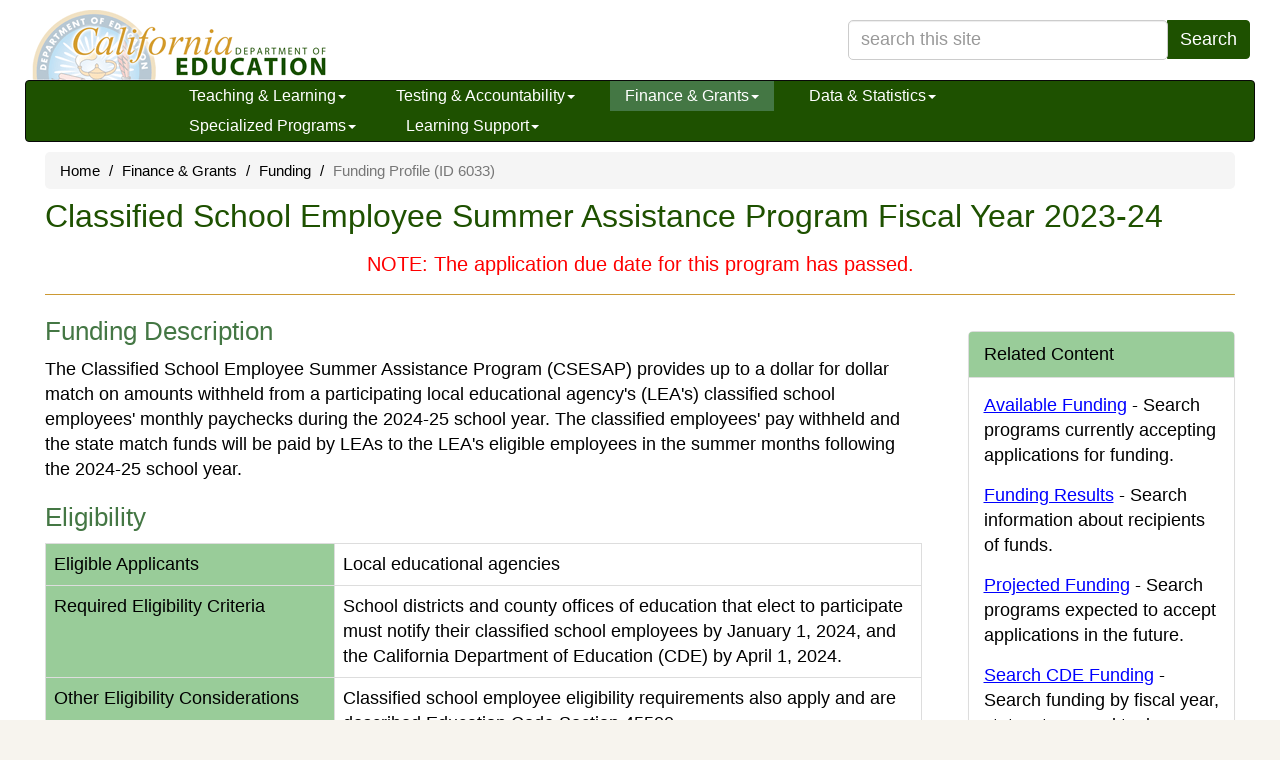

--- FILE ---
content_type: text/html
request_url: https://www.cde.ca.gov/FG/fo/profile.asp?id=6033&recID=6033
body_size: 50528
content:

<!DOCTYPE html>
<html lang="en">
  <head>
    <meta charset="windows-1252">
    <meta http-equiv="X-UA-Compatible" content="IE=edge">
    <meta name="viewport" content="width=device-width, initial-scale=1.0">
    <meta name="keywords" content="Classified School Employee Summer Assistance" />
	<meta name="description" content="The Classified School Employee Summer Assistance Program (CSESAP) provides up to a dollar for dollar match on amounts withheld from a participating local educational agency's (LEA's) classified school employees' monthly paychecks during the 2024-25 school year. The classified employees' pay withheld and the state match funds will be paid by LEAs to the LEA's eligible employees in the summer months following the 2024-25 school year." />
    <title>Past Funding Profile (ID 6033): Classified School Employee Summer Assistance Program Fiscal Year 2023-24 (CA Dept of Education)</title>
	<link rel="shortcut icon" href="/favicon.ico"  type="image/x-icon">

    <link href="/bootstrap/css/bootstrap.min.css" rel="stylesheet">

    <!-- Yamm styles-->
    <link href="/bootstrap/css/yamm.css" rel="stylesheet">
	<!-- HTML5 shim and Respond.js IE8 support of HTML5 elements and media queries -->
    <!--if lt IE 9
    script(src='https://oss.maxcdn.com/libs/html5shiv/3.7.0/html5shiv.js')
    script(src='https://oss.maxcdn.com/libs/respond.js/1.3.0/respond.min.js')
    -->

	<link rel="stylesheet" href="/font-awesome-4.2.0/css/font-awesome.min.css">

	<link rel='stylesheet' type='text/css' href='/css/indexRWD.css' >
	<link rel='stylesheet' type='text/css' href='/css/baseRWD.css' >
	<link rel='stylesheet' type='text/css' href='/css/navbarRWD.css' >
	<link rel='stylesheet' type='text/css' href='/css/mediaqueryRWD.css' >
	<link rel='stylesheet' type='text/css' href='/css/fgRWD.css' >  <!-- CSS specific to Topic -->

	<style type="text/css">
		.profile-field-label {
			background-color:#99CC99;
			color:#000000;
			font-weight:normal;
			width:33%;
		}
		th {text-align:left;}
		.extraNote {color:red;font-size:20px;}

		#last-modified {margin-top: 20px;}

		/* all other printurl properties are defined in indexRWD.css */
		@media screen {
		.printurl{
			display:none;
			background-color:#FFFFFF;
		}
		  #logoimage{ /* hide CDE Logo image, except for print - see @media print css and /includes/rwd-header.asp */
			  display:none;
		  }
		}
		/* added the code below to override bootstrap CSS3, so it would not add the URL from the href */
		@media print {
		  a[href]:after {
			/* content: " (" attr(href) ")"; */
			content: none;
		  }
		  .profile-field-label{ /* Funding table header columns */
			  font-weight:bold;
			  font-size:18px;
		  }
		  #logoimage{ /* display CDE Logo for print, only. See @media screen and /includes/rwd-header.asp */
			  display:block;
		  }

		  hr {
			color: #000000;
			border-top-color: #000000;
		  }
		}

		/* larger than compressed */
		@media (min-width: 768px) {

		}

		/* compressed nav menu */
		@media (max-width: 767px) {
			/* Force table to not be like tables anymore */
			table, thead, tbody, th, td, tr {
				display: block;
			}

			.profile-field-label {width:100%;"}

			#last-modified {margin-bottom: 20px;}
		}


	</style>

<!--
	/***********************************************
	* Tab Content script v2.2- ? Dynamic Drive DHTML code library (www.dynamicdrive.com)
	* This notice MUST stay intact for legal use
	* Visit Dynamic Drive at http://www.dynamicdrive.com/ for full source code
	***********************************************/
	-->

    <script type="text/javascript" src="http://www.google.com/jsapi"></script>
	<script src="/general.js"></script>
	<script>
	google.load('search', '1');
	google.setOnLoadCallback(function() {        
	google.search.CustomSearchControl.attachAutoCompletion(
	'001779225245372747843:gpfwm5rhxiw',
		  document.getElementById('searchquery'),
	'cse-search-box');
	google.search.CustomSearchControl.attachAutoCompletion(
	'001779225245372747843:gpfwm5rhxiw',
		  document.getElementById('searchquery-collapse'),
	'cse-search-box');
	});
</script>

  <script>var __uzdbm_1 = "44d43e32-0830-47d4-8290-cdfbf3b1fe82";var __uzdbm_2 = "MjkzZDUzZGEtY3Vkdi00MzZlLWI4MTItM2NhNzdkNDRjZDllJDMuMTQ1LjEwMy45NA==";var __uzdbm_3 = "";var __uzdbm_4 = "false";var __uzdbm_5 = "";var __uzdbm_6 = "";var __uzdbm_7 = "";</script> <script>   (function (w, d, e, u, c, g, a, b) {     w["SSJSConnectorObj"] = w["SSJSConnectorObj"] || {       ss_cid: c,       domain_info: "auto",     };     w[g] = function (i, j) {       w["SSJSConnectorObj"][i] = j;     };     a = d.createElement(e);     a.async = true;     if (       navigator.userAgent.indexOf('MSIE') !== -1 ||       navigator.appVersion.indexOf('Trident/') > -1     ) {       u = u.replace("/advanced/", "/advanced/ie/");     }     a.src = u;     b = d.getElementsByTagName(e)[0];     b.parentNode.insertBefore(a, b);   })(     window, document, "script", "https://cde.ca.gov/18f5227b-e27b-445a-a53f-f845fbe69b40/stormcaster.js", "cudx", "ssConf"   );   ssConf("c1", "https://cde.ca.gov");   ssConf("c3", "c99a4269-161c-4242-a3f0-28d44fa6ce24");   ssConf("au", "cde.ca.gov");   ssConf("cu", "validate.perfdrive.com, ssc"); </script></head>

	<body>

	<a href="#content" class="sr-only sr-only-focusable">Skip to main content</a>

<div class="container" id="outer-container">
	    
<form class="form-inline" name="search" method="post" action="/search.asp" ID="cse-search-box" style="padding-top:0px;">
    <div class="container hidden-xs">
		<div class="row" style="height:70px;">
			<div class="col-lg-6">
				<div id="logobase">
					<a href="/" id="logo" title="A link to the California Department of Education home page.">
						<span class="invisible">California Department of Education</span>
					</a>
				</div>
			</div>
			<div class="col-lg-6" id="top-search-box">
				<div class="input-group pull-right">
					<input type="search" class="form-control" style="width:320px;" id="searchquery" name="searchquery" placeholder="search this site" aria-label="search term" maxlength="100">
					<span class="input-group-btn">
						<button class="btn btn-primary" type="submit">Search</button>
					</span>
				</div>
			</div>
		</div>
	</div>
	
	<div class="navbar yamm navbar-inverse">
		<div class="container">
			<div class="navbar-header">
				<button type="button" data-toggle="collapse" data-target="#navbar-collapse-1" class="navbar-toggle navbar-hamburger-icon" aria-label="Menu">
					<span class="invisible">Navigation Menu</span>
					<span class="icon-bar"></span>
					<span class="icon-bar"></span>
					<span class="icon-bar"></span>
				</button>
				
					<a href="/" class="navbar-brand visible-xs-inline">California Department of Education</a>
					<a href="/" class="navbar-brand visible-xxs-inline">CA Dept of Education</a>
				

				<button type="button" data-toggle="collapse" data-target="#navbar-collapse-search" class="navbar-toggle btn btn-default navbar-search-icon" style="float:right;" aria-label="Search">
					<span class="invisible">Search Site</span>
					<span class="glyphicon glyphicon-search" style="color:#FFFFFF;font-size:16px;"></span>
				</button>				

			</div>
			<div id="navbar-collapse-search" class="navbar-collapse collapse" style="padding-left:2px;">
				<div class="visible-search-form">
					<div class="input-group col-xs-10">
						<input type="search" class="form-control" id="searchquery-collapse" name="searchquery-collapse" placeholder="search site" aria-label="search term" maxlength="100">
						<span class="input-group-btn">
							<button class="btn btn-default" type="submit">Search</button>
						</span>
					</div><!-- /input-group -->
				</div>
			</div>
			<div id="navbar-collapse-1" class="navbar-collapse collapse" style="padding-left:2px;">
				<ul class="nav navbar-nav">
					<!-- Start of Teaching & Learning -->
						
					<li class="dropdown "><a href="#" data-toggle="dropdown" class="dropdown-toggle">Teaching &amp; Learning<b class="caret"></b></a>
						<ul class="dropdown-menu">
							<li>
								<div class="yamm-content">
									<div class="row">
										<ul class="col-sm-4 list-unstyled">
											<li class="nav-topic-home"><a href="/ci/">Teaching &amp; Learning Home</a></li>
											<li class="nav-subtopic"><a href="/ci/be/">Becoming an Educator</a></li>
											<li>
												<ul class="nav-subtopic-items">
													<li><a href="/ci/be/become-a-teacher.asp"> Become a Teacher </a></li>
												</ul>
											</li>
                                            <li class="nav-subtopic" style="margin-top:10px;"><a href="/ci/cl/">California Literacy</a></li>
                                            <li class="nav-subtopic" style="margin-top:10px;"><a href="/ci/ct/">Career Technical Education</a></li>
											<li>
												<ul class="nav-subtopic-items">
													<li><a href="/ci/ct/bm/"> Business &amp; Marketing </a></li>
													<li><a href="/ci/ct/hc/"> Health Careers Education </a></li>
													<li><a href="/ci/ct/ie/"> Industrial & Technology Education </a></li>
													<li><a href="/ci/ct/pk/"> Perkins </a></li>
													<li><a href="/ci/ct/rp/"> ROCP </a></li>
													<li><a href="/ci/ct/sf/"> Standards & Framework </a></li>
													<li><a href="/ci/ct/we/"> Work Experience Education (WEE) </a></li>
												</ul>
											</li>
										</ul>
										<ul class="col-sm-4 list-unstyled">
                                            <li class="nav-subtopic nav-top-col-menu-item"><a href="/ci/cr/">Curriculum and Instruction Resources</a></li>
											<li>
												<ul class="nav-subtopic-items">
													<li><a href="/re/cc/">Common Core State Standards</a></li>
													<li><a href="/ci/cr/cf/">Curriculum Frameworks & Instructional Materials</a></li>
													<li><a href="/ci/cr/dl/">Distance Learning</a></li>
													<li><a href="/ci/cr/dr/">Driver Education</a></li>
													<li><a href="/ci/cr/ri/">Multi-Tiered System of Supports</a></li>
													<li><a href="/ci/cr/rl/">Recommended Literature</a></li>
													<li><a href="/ci/cr/lb/">School Libraries</a></li>
													<li><a href="/ci/cr/sl/">Service-Learning</a></li>
													<li><a href="/re/pn/sm/">Specialized Media</a></li>
												</ul>
											</li>
                                            <li class="nav-subtopic" style="margin-top:10px;"><a href="/ci/gs/">Grade Spans</a></li>
											<li>
												<ul class="nav-subtopic-items">
													<li><a href="/sp/cd/">Early Education</a></li>
													<li><a href="/ci/gs/p3/">P-3 Alignment</a></li>
													<li><a href="/ci/gs/em/">Elementary</a></li>
													<li><a href="/ci/gs/mg/">Middle Grades</a></li>
													<li><a href="/ci/gs/hs/">High School</a></li>
													<li><a href="/ci/gs/ps/">Postsecondary</a></li>
													<li><a href="/sp/ae/">Adult Education</a></li>
												</ul>
											</li>
										</ul>
                                        <ul class="col-sm-4 list-unstyled">
                                            <li class="nav-subtopic nav-top-col-menu-item"><a href="/ci/pl/">Professional Learning</a></li>
											<li class="list-unstyled">
												<ul class="nav-subtopic-items">
													<li><a href="/ci/pl/administrators.asp">Administrators</a></li>
													<li><a href="/ci/pl/index.asp?tabsection=2">Curriculum Areas</a></li>
													<li><a href="/ci/pl/professionalstandards.asp">Professional Standards</a></li>
													<li><a href="/qs/">Quality Schooling Framework</a></li>
												</ul>
											</li>
											<li class="nav-subtopic list-unstyled" style="margin-top:10px;"><a href="/ci/se/">Social and Emotional Learning</a></li>
                                            <li class="nav-subtopic list-unstyled" style="margin-top:10px;"><a href="/ci/cr/cf/cimegasubjectareas.asp">Subject Areas</a></li>
											<li class="list-unstyled">
												<ul class="nav-subtopic-items">
													<li><a href="/ci/pl/computerscience.asp">Computer Science</a></li>
													<li><a href="/ci/rl/">English Language Arts</a></li>
													<li><a href="/ci/he/">Health</a></li>
													<li><a href="/ci/hs/">History-Social Science</a></li>
													<li><a href="/ci/ma/">Mathematics</a></li>
													<li><a href="/ci/pe/">Physical Education</a></li>
													<li><a href="/ci/sc/">Science</a></li>
													<li><a href="/ci/vp/">Visual & Performing Arts</a></li>
													<li><a href="/ci/fl/">World Languages</a></li>
												</ul>
											</li>
										</ul>							
									</div>
								</div>
							</li>
						</ul>
					
					</li>
					<!-- End of Teaching & Learning -->
					<!-- Start of Testing & Accountability -->
                        
					<li class="dropdown "><a href="#" data-toggle="dropdown" class="dropdown-toggle">Testing &amp; Accountability<b class="caret"></b></a>
						<ul class="dropdown-menu">
							<li>
								<div class="yamm-content">
									<div class="row">
										<ul class="col-sm-4 list-unstyled">
											<li class="nav-topic-home"><a href="/ta/">Testing & Accountability Home</a></li>
											<li class="nav-subtopic"><a href="/ta/ac/">Accountability</a></li>
											<li>
												<ul class="nav-subtopic-items">
													<li><a href="/ta/ac/cm/">California School Dashboard and System of Support</a></li>
													<li><a href="/ta/ac/dass.asp">Dashboard Alternative School Status (DASS)</a></li>
													<li><a href="/ta/ac/le/">Local Educational Agency Accountability Report Card</a></li>
													<li><a href="/ta/ac/sa/">School Accountability Report Card (SARC)</a></li>
													<li><a href="/ta/ac/sc/">State Accountability Report Card</a></li>
												</ul>
											</li>
										</ul>
										<ul class="col-sm-4 list-unstyled">
											<li class="nav-subtopic nav-top-col-menu-item"><a href="/ta/cr/">Compliance Monitoring</a></li>								
											<li class="nav-subtopic" style="margin-top:10px;"><a href="/ta/lp/">District & School Interventions</a></li>								
                                            <li class="nav-subtopic" style="margin-top:10px;"><a href="/ta/sr/">Awards and Recognition</a></li>								
											<li>
												<ul class="nav-subtopic-items">
													<li><a href="/ta/sr/aa/">Academic Achievement Awards</a></li>
													<li><a href="/ta/sr/cs/">California Distinguished Schools Program</a></li>
													<li><a href="/ta/sr/ct/">California Teachers of the Year</a></li>
													<li><a href="/ta/sr/cl/">Classified School Employees of the Year</a></li>
													<li><a href="/ta/sr/gr/">California Gold Ribbon Schools</a></li>
												</ul>
											</li>
										</ul>
										<ul class="col-sm-4 list-unstyled">
											<li class="nav-subtopic nav-top-col-menu-item"><a href="/ta/tg/">Testing</a></li>
											<li>
												<ul class="nav-subtopic-items">
													<li><a href="/ta/tg/ai/">Assessment Information</a></li>
													<li><a href="/ta/tg/ca/">CA Assessment of Student Performance and Progress (CAASPP)</a></li>
													<li><a href="/ta/tg/cp.asp">CA Proficiency Program (CPP)</a></li>
													<li><a href="/ta/tg/ep/">English Language Proficiency Assessments for CA (ELPAC)</a></li>
													<li><a href="/ta/tg/da/">Grade Two Diagnostic Assessment</a></li>
													<li><a href="/ta/tg/gd/">High School Equivalency (HSE) Tests</a></li>
													<li><a href="/ta/tg/nr/">National Assessment of Educational Progress (NAEP)</a></li>
													<li><a href="/ta/tg/pf/">Physical Fitness Testing (PFT)</a></li>
													<li><a href="/ta/tg/sa/">Smarter Balanced Assessment System</a></li>
												</ul>
											</li>
										</ul>
									</div>
								</div>
							</li>
						</ul>
						
					</li>
					<!-- End of Testing & Accountability -->
					<!-- Start of Finance & Grants -->
                        
					<li class="dropdown active"><a href="#" data-toggle="dropdown" class="dropdown-toggle">Finance &amp; Grants<b class="caret"></b></a>
						<ul class="dropdown-menu">
							<li>
								<div class="yamm-content">
									<div class="row">
										<ul class="col-sm-4 list-unstyled">
											<li class="nav-topic-home"><a href="/fg/">Finance &amp; Grants Home</a></li>
											<li class="nav-subtopic"><a href="/fg/ac/">Accounting</a></li>
											<li>
												<ul class="nav-subtopic-items">
													<li><a href="/fg/ac/sa/">Definitions, Instructions, &amp; Procedures</a></li>
													<li><a href="/fg/ac/ic/">Indirect Cost Rates (ICR)</a></li>
													<li><a href="/fg/ac/ac/">Standardized Account Code Structure (SACS)</a></li>
												</ul>
											</li>
											<li class="nav-subtopic" style="margin-top:10px;"><a href="/fg/aa/">Allocations & Apportionments</a></li>
											<li>
												<ul class="nav-subtopic-items">
													<li><a href="/fg/aa/ca/">Categorical Programs</a></li>
													<li><a href="/fg/aa/cd/">Early Education</a></li>
													<li><a href="/fg/aa/co/">Consolidated Application</a></li>
													<li><a href="/fg/aa/cm/">Federal Cash Management</a></li>
													<li><a href="/fg/aa/lc/">Local Control Funding Formula</a></li>
													<li><a href="/fg/aa/pa/">Principal Apportionment</a></li>
												</ul>
											</li>
										</ul>
										<ul class="col-sm-4 list-unstyled">
											<li class="nav-subtopic nav-top-col-menu-item"><a href="/fg/fo/">Funding</a></li>
											<li>
												<ul class="nav-subtopic-items">
													<li><a href="/fg/fo/af/">Available Funding</a></li>
													<li><a href="/fg/fo/fr/">Funding Results</a></li>
													<li><a href="/fg/fo/pf/">Projected Funding</a></li>
													<li><a href="/fg/fo/sf/">Search CDE Funding</a></li>
													<li><a href="/fg/fo/fm/">Funding Tools & Materials</a></li>
												</ul>
											</li>
										</ul>
										<ul class="col-sm-4 list-unstyled">
											<li class="nav-subtopic nav-top-col-menu-item"><a href="/fg/fo/fm/fgmegaothertopics.asp">Finance &amp; Grants Other Topics</a></li>
											<li>
												<ul class="nav-subtopic-items">
													<li><a href="/fg/au/">Auditing</a></li>
													<li><a href="/fg/fi/">Fiscal Oversight</a></li>
													<li><a href="/fg/fr/">Reports</a></li>
													<li><a href="/fg/sf/">Software & Forms</a></li>
												</ul>
											</li>
										</ul>
									</div>
								</div>
							</li>
						</ul>
						
					</li>
					<!-- End of Finance & Grants -->
					<!-- Start of Data & Statistics -->
                        
					<li class="dropdown "><a href="#" data-toggle="dropdown" class="dropdown-toggle">Data &amp; Statistics<b class="caret"></b></a>
						<ul class="dropdown-menu">
							<li>
								<div class="yamm-content">
									<div class="row">
										<ul class="col-sm-4 list-unstyled">
											<li class="nav-topic-home"><a href="/ds/">Data &amp; Statistics Home</a></li>
											<li class="nav-subtopic"><a href="/ds/ad/">Accessing Educational Data</a></li>
											<li>
												<ul class="nav-subtopic-items">
													<li><a href="/ds/ad/aedo.asp">About CDE's Education Data</a></li>
													<li><a href="/ds/ad/dataquest.asp">About DataQuest</a></li>
													<li><a href="/ds/ad/accessdatasub.asp">Data Reports by Topic</a></li>
													<li><a href="/ds/ad/downloadabledata.asp">Downloadable Data Files</a></li>
												</ul>
											</li>
											<li class="nav-subtopic" style="margin-top:10px;"><a href="/ds/dc/">Data Collections</a></li>
											<li>
												<ul class="nav-subtopic-items">
													<li><a href="/ds/dc/cb/">California Basic Educational Data System (CBEDS)</a></li>
													<li><a href="/ds/sp/cl/">California Longitudinal Pupil Achievement Data System (CALPADS)</a></li>
													<li><a href="/fg/aa/co/cars.asp">Consolidated Application and Reporting System (CARS)</a></li>
													<li><a href="/ds/dc/c2cdatasystemp20.asp">Cradle-to-Career Data System</a></li>
												</ul>
											</li>
										</ul>
										<ul class="col-sm-4 list-unstyled">

											<li class="nav-subtopic nav-top-col-menu-item"><a href="/ds/fd/">Financial</a></li>
											<li>
												<ul class="nav-subtopic-items">
													<li><a href="/ds/fd/fd/">Annual Financial Data</a></li>
													<li><a href="/ds/fd/cs/">Certificated Salaries & Benefits</a></li>
													<li><a href="/ds/fd/ec/">Current Expense of Education & Per-pupil Spending</a></li>
													<li><a href="/fg/ac/ic/">Indirect Cost Rates (ICR)</a></li>
												</ul>
											</li>
											<li class="nav-subtopic" style="margin-top:10px;"><a href="/ds/ed/">Data Strategy</a></li>											
											<li>
												<ul class="nav-subtopic-items">
													<li><a href="/ds/ed/dataprivacy.asp">Data Privacy</a></li>
												</ul>
											</li>		
											<li class="nav-subtopic" style="margin-top:10px;"><a href="/ds/sh/">Student Health & Support</a></li>
											<li>
												<ul class="nav-subtopic-items">
													<li><a href="/ds/sh/cw/">Free and Reduced Price Meal Eligibility Data</a></li>
													<li><a href="/ds/sh/sn/">Food Programs</a></li>
												</ul>
											</li>
										</ul>
										<ul class="col-sm-4 list-unstyled">
                                        
											<li class="nav-subtopic nav-top-col-menu-item"><a href="/ds/da/">Data Requests</a></li>
                                            <li class="nav-subtopic" style="margin-top:10px;"><a href="/ds/si/">School & District Information</a></li>
											<li>
												<ul class="nav-subtopic-items">
													<li><a href="/schooldirectory/">California School Directory</a></li>
													<li><a href="/ds/si/cs/">Charter School Locator</a></li>
													<li><a href="/ds/si/ds/">County-District-School Administration</a></li>
													<li><a href="/ds/si/ps/">Private School Data</a></li>
													<li><a href="/ds/si/ds/pubschls.asp">Public Schools and District Data Files</a></li>
													<li><a href="/ds/si/rp/">Regional Occupational Centers & Programs</a></li>
												</ul>
											</li>
											<li class="nav-subtopic" style="margin-top:10px;"><a href="/ds/sp/">School Performance</a></li>
											<li>
												<ul class="nav-subtopic-items">
													<li><a href="/ta/ac/cm/">California School Dashboard and System of Support</a></li>
													<li><a href="/ds/sp/ai/">Postsecondary Preparation</a></li>
												</ul>
											</li>
										</ul>
									</div>
								</div>
							</li>
						</ul>
						
					</li>
					<!-- End of Data & Statistics -->
					<!-- Start of Specialized Programs -->
                        
					<li class="dropdown "><a href="#" data-toggle="dropdown" class="dropdown-toggle">Specialized Programs<b class="caret"></b></a>
						<ul class="dropdown-menu">
							<li>
								<div class="yamm-content">
									<div class="row">
										<ul class="col-sm-6 list-unstyled">
											<li class="nav-topic-home"><a href="/sp/">Specialized Programs Home</a></li>
											<li class="nav-subtopic"><a href="/sp/ae/">Adult Education</a></li>
											<li>
												<ul class="nav-subtopic-items">
													<li><a href="/sp/ae/ds/">Directory of Schools</a></li>
													<li><a href="/sp/ae/fg/">Federal Grants Administration</a></li>
												</ul>
											</li>
											<li class="nav-subtopic" style="margin-top:10px;"><a href="/sp/ch/">Charter Schools</a></li>
											<li class="nav-subtopic" style="margin-top:10px;"><a href="/sp/cd/">Early Education</a></li>
											<li>
												<ul class="nav-subtopic-items">
													<li><a href="/sp/cd/ci/">Contractor Information</a></li>
													<li><a href="/sp/cd/lr/">Laws, Regulations, & Requirements</a></li>
													<li><a href="/sp/cd/op/">Program Overview</a></li>
													<li><a href="/sp/cd/re/">Resources</a></li>
												</ul>
											</li>
											<li class="nav-subtopic" style="margin-top:10px;"><a href="/sp/eo/">Educational Options</a></li>
											<li>
												<ul class="nav-subtopic-items">
													<li><a href="/sp/eo/is/">Independent Study</a></li>
													<li><a href="/sp/eo/op/">Open Enrollment</a></li>
												</ul>
											</li>
											<li class="nav-subtopic" style="margin-top:10px;"><a href="/sp/ml/">Multilingual Learners</a></li>
											<li>
												<ul class="nav-subtopic-items">
													<li><a href="/sp/ml/title3.asp">Title III</a></li>
												</ul>
											</li>

										</ul>
										<ul class="col-sm-6 list-unstyled">
											<li class="nav-subtopic nav-top-col-menu-item"><a href="/sp/se/">Special Education</a></li>
											<li>
												<ul class="nav-subtopic-items">
													<li><a href="/sp/se/as/">Administration & Support</a></li>
													<li><a href="/sp/se/ac/">Announcements & Current Issues</a></li>
													<li><a href="/sp/se/ds/">Data Collection & Reporting</a></li>
													<li><a href="/sp/se/fp/">Family Involvement & Partnerships</a></li>
													<li><a href="/sp/se/lr/">Laws, Regulations, & Requirements</a></li>
													<li><a href="/sp/se/qa/">Quality Assurance Process</a></li>
													<li><a href="/sp/se/sr/">Services & Resources</a></li>
												</ul>
											</li>
											<li class="nav-subtopic" style="margin-top:10px;"><a href="/sp/sw/">Title I</a></li>
											<li>
												<ul class="nav-subtopic-items">
													<li><a href="/sp/sw/t1/equity.asp">CA Equity Performance and Improvement Program</a></li>
													<li><a href="/sp/sw/t1/">Improving Academic Achievement</a></li>
													<li><a href="/sp/sw/rt/ ">Schoolwide Programs</a></li>
													<li><a href="/sp/sw/ss/">Statewide System of School Support (S4)</a></li>
												</ul>
											</li>
											<li class="nav-subtopic" style="margin-top:10px;"><a href="/sp/ai/re/spmegaothertopics.asp">Specialized Programs Other Topics</a></li>
											<li>
												<ul class="nav-subtopic-items">
													<li><a href="/sp/ai/">American Indian</a></li>
													<li><a href="/sp/gt/ ">Gifted & Talented Education</a></li>
													<li><a href="/sp/hs/">Homeless Education</a></li>
													<li><a href="/sp/me/">Migrant/International</a></li>
													<li><a href="/sp/ps/">Private Schools and Schooling at Home</a></li>
													<li><a href="/sp/ss/">State Special Schools</a></li>
												</ul>
											</li>
										</ul>
									</div>
								</div>
							</li>
						</ul>
						
					</li>
					<!-- End of Specialized Programs -->
					<!-- Start of Learning Support -->
                        
					<li class="dropdown "><a href="#" data-toggle="dropdown" class="dropdown-toggle">Learning Support<b class="caret"></b></a>
						<ul class="dropdown-menu">
							<li>
								<div class="yamm-content">
									<div class="row">
										<ul class="col-sm-6 list-unstyled">
											<li class="nav-topic-home"><a href="/ls/">Learning Support Home</a></li>
											<li class="nav-subtopic"><a href="/ls/ai/">Attendance Improvement</a></li>
											<li>
												<ul class="nav-subtopic-items">
													<li><a href="/ls/ai/sb/">School Attendance Review Boards</a></li>
													<li><a href="/ls/ai/tr/">Truancy</a></li>
												</ul>
											</li>
											<li class="nav-subtopic" style="margin-top:10px;"><a href="/ls/ex/">Expanded Learning</a></li>
											<li>
												<ul class="nav-subtopic-items">
													<li><a href="/ls/ex/fundingop.asp#centurycommunitylearningcenters21st">21st Century Community Learning Centers</a></li>
													<li><a href="/ls/ex/fundingop.asp#afterschooleducationandsafetyprogram">After School Education & Safety Program</a></li>
													<li><a href="/ls/ex/elopinfo.asp">Expanded Learning Opportunities Program</a></li>
												</ul>
											</li>
											<li class="nav-subtopic" style="margin-top:10px;"><a href="/ls/nu/">Nutrition</a></li>
											<li>
												<ul class="nav-subtopic-items">
													<li><a href="/ls/nu/cn/">Child Nutrition Information & Payment System (CNIPS)</a></li>
													<li><a href="/ls/nu/rs/">Rates, Eligibility Scales, & Funding</a></li>
													<li><a href="/ls/nu/sn/">School Nutrition</a></li>
												</ul>
											</li>
										</ul>
										<ul class="col-sm-6 list-unstyled">
											<li class="nav-subtopic nav-top-col-menu-item"><a href="/ls/pf/">Parents/Family & Community</a></li>
											<li>
												<ul class="nav-subtopic-items">
													<li><a href="/ls/pf/cm/">Clearinghouse for Multilingual Documents</a></li>
												</ul>
											</li>
											<li class="nav-subtopic" style="margin-top:10px;"><a href="/ls/ep/">School Disaster and Emergency Management </a></li>
											<li class="nav-subtopic" style="margin-top:10px;"><a href="/ls/yd/rs/lsmegaothertopics.asp">Learning Support Other Topics</a></li>
											<li>
												<ul class="nav-subtopic-items">
													<li><a href="/ls/cs/">Class Size Reduction</a></li>
													<li><a href="/ls/et/">Education Technology</a></li>
													<li><a href="/ls/ec/">Educational Counseling</a></li>
													<li><a href="/ls/he/">Health</a></li>
													<li><a href="/ls/mh/">Mental Health</a></li>
													<li><a href="/ls/ss/">Safe Schools</a></li>
													<li><a href="/ls/fa/">School Facilities</a></li>
													<li><a href="/ls/tn/">Transportation</a></li>
													<li><a href="/ls/yd/">Youth Development</a></li>
												</ul>
											</li>
										</ul>
									</div>
								</div>
							</li>
						</ul>
						
					</li>
					<!-- End of Learning Support -->
					<!-- Start of Professional Learning --><!--
                        
					<li class="dropdown  visible-lg-block"><a href="#" data-toggle="dropdown" class="dropdown-toggle">Professional Learning<b class="caret"></b></a>
						<ul class="dropdown-menu">
							<li>
								<div class="yamm-content">
									<div class="row">
										<ul class="col-sm-12 list-unstyled">
                                            <li class="nav-subtopic"><a href="/pd/">Professional Learning Home</a></li>
											<li>
												<ul class="nav-subtopic-items">
													<li><a href="/pd/ai/">Administrators</a></li>
													<li><a href="/pd/ca/">Curriculum Areas</a></li>
													<li><a href="/pd/ps/">Professional Standards</a></li>
													<li><a href="/qs/">Quality Schooling Framework</a></li>
													<li><a href="/pd/ti/">Title II, Part A Resources and Guidance</a></li>
												</ul>
											</li>
										</ul>
									</div>
								</div>
							</li>
						</ul>
						
					</li>-->
					<!-- End of Professional Learning -->
				</ul>
			</div>
		</div>
	</div> <!-- nav container -->
</form>	
	
	<script>
	document.getElementById('searchquery').setAttribute('autocomplete','off');
	document.getElementById('searchquery-collapse').setAttribute('autocomplete','off');
	</script>
    <img src="/images/cdeLogoBaseBW-faded.gif" id="logoimage" alt="California Department of Education Logo" />


	<div class="container" id="content">

		<!-- /*pu-moved 3/28/2024*/ -->
		

		<ul class="breadcrumb">
			<li><a href='/index.asp'>Home</a></li>
			<li><a href='/fg/'>Finance &amp; Grants</a></li>
			<li><a href='/fg/fo/'>Funding</a></li>
			<li class='active'>Funding Profile (ID 6033)</li>
		</ul>

	<div class="page-title-desc-block"> <!-- /*pu-added 3/28/2024*/ -->
		<h1 style="margin-bottom:16px;">Classified School Employee Summer Assistance Program Fiscal Year 2023-24</h1>
		<p style="text-align:center;"><span class='extraNote'>NOTE: The application due date for this program has passed.</span></p>
		<hr/>

		<!-- CDSS Panel -->
		
	</div>

		<div class="row">
			<div class="col-md-9 dynamiccontents"> <!-- /*pu-added 3/29/2024; dynamiccontents*/ -->
				<h2 style="margin-top:0px;">Funding Description</h2>
				The Classified School Employee Summer Assistance Program (CSESAP) provides up to a dollar for dollar match on amounts withheld from a participating local educational agency's (LEA's) classified school employees' monthly paychecks during the 2024-25 school year. The classified employees' pay withheld and the state match funds will be paid by LEAs to the LEA's eligible employees in the summer months following the 2024-25 school year.
				<h2>Eligibility</h2>
				<table class="table table-bordered">
					<tr>
						<th class="profile-field-label">Eligible Applicants</th>
						<td>
							Local educational agencies
						</td>
					</tr>
					<tr>
						<th class="profile-field-label">Required Eligibility Criteria</th>
						<td>School districts and county offices of education that elect to participate must notify their classified school employees by January 1, 2024, and the California Department of Education (CDE) by April 1, 2024.</td>
					</tr>
					<tr>
						<th class="profile-field-label">Other Eligibility Considerations</th>
						<td>Classified school employee eligibility requirements also apply and are described Education Code Section 45500.</td>
					</tr>
					<tr>
						<th class="profile-field-label">Eligible Grade Level(s)</th>
						<td>
							Not applicable
						</td>
					</tr>
					<tr>
						<th class="profile-field-label">Eligible Age Level(s)</th>
						<td>
							Not applicable
						 </td>
					</tr>
				</table>

				<h2>Funding</h2>
				<table class="table table-bordered">
					<tr>
						<th class="profile-field-label">Legal Authority</th>
						<td>Education Code Section 45500, and Budget Act Item 6100-220-0001 of SB 101 (Chapter 12, Statutes of 2023).</td>
					</tr>
					<tr>
						<th class="profile-field-label">Source / Type</th>
						<td>
						State / Apportionment
						</td>
					</tr>
					<tr>
						<th class="profile-field-label">State Fiscal Year</th>
						<td>
							2023-24
						</td>
					</tr>
					<tr>
						<th class="profile-field-label">SACS Resource / Revenue Codes</th>
						<td>
							7415 / 8590
						</td>
					</tr>
					<tr>
						<th class="profile-field-label">Total Available</th>
						<td>
							$90,000,000
						</td>
					</tr>
					<tr>
						<th class="profile-field-label">Recipient Amount</th>
						<td>
							Unavailable
						</td>
					</tr>
					<tr>
						<th class="profile-field-label">Match Requirement</th>
						<td>
							No
						</td>
					</tr>
					<tr>
						<th class="profile-field-label">Allocation Formula</th>
						<td>
							Unavailable
						</td>
					</tr>
				</table>

				<h2>Important Dates</h2>
				<table class="table table-bordered">
					<tr>
						<th class="profile-field-label">Date Application Available</th>
						<td>
							June 23, 2025
						</td>
					</tr>
					<tr>
						<th class="profile-field-label">Due Date</th>
						<td>
							July 31, 2025
						</td>
					</tr>
					<tr>
						<th class="profile-field-label">Expected Notification Date</th>
						<td>
							August 1, 2025
						</td>
					</tr>
				</table>

				<h2>Additional Information</h2>
				<table class="table table-bordered">
					<tr>
						<th class="profile-field-label">Application</th>
						<td><a href='http://www.cde.ca.gov/fg/fo/r14/csesap24rfa.asp'>RFA-24: CSESAP</a><span class='printurl'>&nbsp;[http://www.cde.ca.gov/fg/fo/r14/csesap24rfa.asp]</span></td>
					</tr>
					<tr>
						<th class="profile-field-label">Background</th>
						<td><a href='http://www.cde.ca.gov/fg/aa/ca/csesap.asp'>Classified School Employee Summer Assistance</a><span class='printurl'>&nbsp;[http://www.cde.ca.gov/fg/aa/ca/csesap.asp]</span></td>
					</tr>
					<tr>
						<th class="profile-field-label">Fiscal</th>
						<td><a href='http://www.cde.ca.gov/fg/aa/ca/csesap.asp'>Classified School Employee Summer Assistance</a><span class='printurl'>&nbsp;[http://www.cde.ca.gov/fg/aa/ca/csesap.asp]</span></td>
					</tr>
					<tr><th class='profile-field-label'>Funding Results</th><td><a href='http://www.cde.ca.gov/fg/fo/r14/csesap23result.asp'>Res-23: CSESAP</a><span class='printurl'>&nbsp;[http://www.cde.ca.gov/fg/fo/r14/csesap23result.asp]</span></td></tr>

					<tr>
						<th class="profile-field-label">Other</th>
						<td>Participating LEAs must report to the CDE by July 31, 2025, amounts withheld from participating classified school employees` paychecks during the 2024-25 school year. CDE will apportion funds in August 2025.</td>
					</tr>
				</table>

				<h2>Contacts</h2>
				<table class="table table-bordered">
					<tr>
						<th class="profile-field-label">Program</th>
						<td>
							Categorical Allocations and Audit Resolution Office, <a href='mailto:CAAR@cde.ca.gov'>CAAR@cde.ca.gov</a>
						</td>
					</tr>
					<tr>
						<th class="profile-field-label">Fiscal</th>
						<td>
							Categorical Allocations and Audit Resolution Office, <a href='mailto:CAAR@cde.ca.gov'>CAAR@cde.ca.gov</a>
						</td>
					</tr>
					<tr>
						<th class="profile-field-label">Division</th>
						<td>
							School Fiscal Services Division
						</td>
					</tr>
				</table>



				<div id="last-modified">
					<strong>Last Modified:</strong>
					June 21, 2024
				</div>

			</div>

            <div class="col-md-3" id="rightside-column">

				<div class="panel panel-default">
					<div class="panel-heading">
						<div class="panel-title">Related Content</div>
					</div>
					<div class="panel-body">
						<ul class="nobulletlistsidebar">
							<li><a href="/fg/fo/af/">Available Funding</a> - Search programs currently accepting applications for funding.</li>
							<li><a href="/fg/fo/fr/">Funding Results</a> - Search information about recipients of funds.</li>
							<li><a href="/fg/fo/pf/">Projected Funding</a> - Search programs expected to accept applications in the future.</li>
							<li><a href="/fg/fo/sf/">Search CDE Funding</a> - Search funding by fiscal year, status, type, and topic.</li>
							<li><a href="/fg/fo/fm/">Funding Tools &amp; Materials</a> - Find forms, tools and guidance for preparing applications for funds.</li>
						</ul>
					</div>
				</div>
				<div class="panel panel-default">
					<div class="panel-heading">
						<div class="panel-title">Trending in Funding</div>
					</div>
					<div class="panel-body">
						<ul class='nobulletlistsidebar'>
<li><a href='/fg/fo/index.asp'>Funding</a></li>
<li><a href='/fg/fo/r9/kit25rfa.asp'>Request for Applications</a></li>
<li><a href='/fg/fo/r14/csesap26rfa.asp'>RFA-26: CSESAP</a></li>
<li><a href='/fg/fo/r29/tpyerfa2629.asp'>Request for Applications</a></li>
<li><a href='/fg/fo/r14/sspdbg25result.asp'>Res-25: SSPDBG</a></li>

			</ul>
			<div id="moretrending" class="collapse">
			<br/>
			<ul class="nobulletlistsidebar">
			<li><a href='/fg/fo/r9/ffvp26rfa.asp'>RFA-26: FFVP Grants 2026–27</a></li>
<li><a href='/fg/fo/r27/ases26univrfa.asp'>ASES Universal Request for Applications 2026-27 </a></li>
<li><a href='/fg/fo/r19/adadcas25rfs.asp'>Request for Submissions</a></li>
<li><a href='/fg/fo/r14/csesap25result.asp'>Res-25: CSESAP</a></li>
<li><a href='/fg/fo/r14/title1pa25result.asp'>Res-25: Title I, Part A</a></li>
<li><a href='/fg/fo/r14/prop28amresults2526.asp'>Funding Results</a></li>
</ul></div>
			<button id="btnMoreTrending" type="button" data-open-text="Open" class="btn-link pull-right" style="padding-top:10px;" data-toggle="collapse" data-target="#moretrending" title="Expand the list of Trending Items" onclick="MoreShowHideTrending();">More Trending Items</button>
		
					</div>
				</div>
				<div class="panel panel-default">
					<div class="panel-heading">
						<div class="panel-title">Recently Posted in Funding</div>
					</div>
					<div class="panel-body">
						<ul class='nobulletlistsidebar'>

				<li><a href='/fg/fo/r19/adadcas25rfs.asp'>Request for Submissions</a>  (updated 23-Jan-2026)
				<!--<span style='font-size:14px'> removed by RO --><br/>
				California Assessment System Request for Submissions<!--</span> removed by RO -->
				</li>

			

				<li><a href='/fg/fo/r27/savechild25results.asp'>Save the Children Funding Results</a>  (added 22-Jan-2026)
				<!--<span style='font-size:14px'> removed by RO --><br/>
				Funding results for the ASES Save the Children grant, fiscal year 2025-26.<!--</span> removed by RO -->
				</li>

			

				<li><a href='/fg/fo/r27/cclcresults2025.asp'>21st CCLC and ASSETs Funding Results</a>  (added 22-Jan-2026)
				<!--<span style='font-size:14px'> removed by RO --><br/>
				Funding results for the 21st Century Elementary/Middle and ASSETs grants 2025-26.<!--</span> removed by RO -->
				</li>

			

				<li><a href='/fg/fo/r27/frontier25results.asp'>ASES Frontier Transportation Intent to Award 25-26</a>  (updated 22-Jan-2026)
				<!--<span style='font-size:14px'> removed by RO --><br/>
				Final Intent to Award for the ASES Frontier Transportation grant.<!--</span> removed by RO -->
				</li>

			

				<li><a href='/fg/fo/r27/ases25results.asp'>ASES Universal Funding Results 2025-26</a>  (updated 22-Jan-2026)
				<!--<span style='font-size:14px'> removed by RO --><br/>
				Funding results for the ASES Universal grant program, 2025-26.<!--</span> removed by RO -->
				</li>

			
				
				</ul>
			 
				<div id="morerecenlyposted" class="collapse">
				
				<br />
				
				<ul class='nobulletlistsidebar'>
				
			

				<li><a href='/fg/fo/r2/eetdg22result.asp'>Results-21: Early Education Teacher Development</a>  (updated 22-Jan-2026)
				<!--<span style='font-size:14px'> removed by RO --><br/>
				This is the 2022 Early Education Teacher Development Grant Funding Results.<!--</span> removed by RO -->
				</li>

			

				<li><a href='/fg/fo/r14/sspdbg25result.asp'>Res-25: SSPDBG</a>  (updated 21-Jan-2026)
				<!--<span style='font-size:14px'> removed by RO --><br/>
				Funding results page for the Student Support and Professional Development Discretionary Block Grant for fiscal year 2025-26.<!--</span> removed by RO -->
				</li>

			

				<li><a href='/fg/fo/r14/csilea25result.asp'>Res-25: CSI LEA</a>  (updated 16-Jan-2026)
				<!--<span style='font-size:14px'> removed by RO --><br/>
				Funding results page for the Comprehensive Support and Improvement Local education Agency program for fiscal year 2025-26.<!--</span> removed by RO -->
				</li>

			

				<li><a href='/fg/fo/r14/lspd25result.asp'>Res-25: Literacy Screenings</a>  (updated 16-Jan-2026)
				<!--<span style='font-size:14px'> removed by RO --><br/>
				Funding results page for the Literacy Screenings program for fiscal year 2025-26<!--</span> removed by RO -->
				</li>

			

				<li><a href='/fg/fo/r16/csicoeplnaprlfndrslts25.asp'>Funding Results</a>  (added 16-Jan-2026)
				<!--<span style='font-size:14px'> removed by RO --><br/>
				Every Student Succeeds Act (ESSA) Comprehensive Support and Improvement (CSI) County Offices of Education (COEs) Plan Approval (PA) Subgrant Funding Results.<!--</span> removed by RO -->
				</li>

				</ul></div>
					<button id="btnMore" type="button" data-open-text="Open" class="btn-link pull-right" style="padding-top:10px;" data-toggle="collapse" data-target="#morerecenlyposted" title="Expand the list of Recently Posted Items" onclick="MoreShowHide();">More Recently Posted Items</button>
					
					</div>
				</div>

            </div>
        </div>
     </div>


		<!-- <hr/> pu-removed 3/7/2024 -->
<footer>

	<div class="row">
    <h2 class="sr-only">Footer Navigation Menu</h2>
    
		<div class="col-md-3">
        	<div>
                <h3 class="megafooter-topics">About CDE</h3>
                <p><a href="/re/di/cd/cde.asp">CDE Locations</a></p>
                <p><a href="/eo/mn/mv">CDE Mission</a></p>
                <p><a href="/re/di/or/">CDE Organization</a></p>
                <p><a href="/re/di/cd/">Contact Us</a></p>
                <p><a href="/re/di/eo/">Equal Opportunity</a></p>
                <p><a href="/re/di/jb/">Jobs at CDE</a></p>
                <p><a href="/nr/">Newsroom</a></p>
				<p><a href="/re/di/sc/">Stay Connected with CDE</a></p>
                <p><a href="/eo/in/">Superintendent's Initiatives</a></p>
			</div>
            <div>
                <h3 class="megafooter-topics">State Board of Education</h3>
                <p><a href="/be/ag/ag/">Meeting Agendas</a></p>
                <p><a href="/be/mt/">Meeting Minutes &amp; Schedule</a></p>
                <p><a href="/be/ms/mm/">Members</a></p>
            </div>
		</div>
        
		<div class="col-md-3">
        	<div>
                <h3 class="megafooter-topics">Popular Content</h3>
                <p><a href="/ta/ac/cm/">California School Dashboard</a></p>
                <p><a href="/re/cc/">Common Core State Standards</a></p>
                <p><a href="/re/cp/">Complaint Procedures</a></p>
                <p><a href="/be/st/ss/">Content Standards</a></p>
                <p><a href="/ci/cr/">Curriculum Resources</a></p>
                <p><a href="/fg/fo/">Education Funding</a></p>
                <p><a href="/sp/el/er/eldstandards.asp">English Language Development Standards</a></p>
                <p><a href="/fg/aa/">Financial Allocations &amp; Apportionments</a></p>
                <p><a href="/ta/tg/gd/">High School Equivalency Tests</a></p>
                <p><a href="/ci/gs/hs/hsgrgen.asp">High School Graduation Requirements</a></p>
                <p><a href="/ci/gs/em/kinderinfo.asp">Kindergarten in California</a></p>
                <p><a href="/eo/in/socialemotionallearning.asp">Social and Emotional Learning</a></p>
                <p><a href="/be/st/">Standards &amp; Frameworks</a></p>
            </div>
		</div>
        
		<div class="col-md-3">	
            <div>	
                <h3 class="megafooter-topics">Popular Program Areas</h3>
                <p><a href="/ta/ac/">Accountability - School Performance</a></p>
                <p><a href="/ci/ct/">Career Technical Education</a></p>
                <p><a href="/sp/ch/">Charter Schools</a></p>
                <p><a href="/ls/nu/">Child Nutrition</a></p>
                <p><a href="/sp/cd/">Child Development</a></p>
				<p><a href="/ls/ep/">Disaster and Emergency Management </a></p>
				<p><a href="/ls/ex/">Expanded Learning</a></p>
                <p><a href="/fg/aa/pa/">Principal Apportionments</a></p>
                <p><a href="/ls/ss/">Safe Schools</a></p>
                <p><a href="/ls/fa/">School Facilities</a></p>
                <p><a href="/sp/se/">Special Education</a></p>
                <p><a href="/ta/tg/">Standardized Testing</a></p>
                <p><a href="/sp/sw/">Title I</a></p>
                <p><a href="/sp/el/t3/">Title III</a></p>
            </div>
		</div>
        
		<div class="col-md-3">
        	<div>
                <h3 class="megafooter-topics">Resources</h3>
                <p><a href="/schooldirectory/">California School Directory</a></p>
                <p><a href="/re/ca/">Education Calendars</a></p>
                <p><a href="/re/di/fq/">Education FAQs</a></p>
                <p><a href="/re/di/eo/languageservices.asp">Language Access Complaint</a></p>
                <p><a href="/re/lr/">Laws &amp; Regulations</a></p>
                <p><a href="/ls/pf/cm/">Multilingual Documents</a></p>
                <p><a href="/re/pn/">Publications</a></p>
                <p><a href="/sdprofile/search.aspx">School and District Reports</a></p>
                <p>>> <a href="/re/">More Resources</a></p>
            </div>
            <div>            
                <h3 class="megafooter-topics">Site Information</h3>
                <p><a href="/azindex/">A-Z Index</a> | <a href="/sitemap/">Site Map</a></p>
                <p><a href="/re/di/ws/webpolicy.asp">Web Policy</a></p>
				<p><a href="/re/di/ws/accessibility2017.asp">Accessibility Certification</a></p>
            </div>
		</div>

	</div>
	

	<br><p style="text-align:center">
		&copy; California Department of Education
	</p>

</footer>
	</div>

    <!-- Bootstrap core JavaScript-->
	<script src="/bootstrap/js/jquery-1.10.2.min.js"></script>
    <script src="/bootstrap/js/bootstrap.min.js"></script>
    <script>
      $(function() {
        window.prettyPrint && prettyPrint()
        $(document).on('click', '.yamm .dropdown-menu', function(e) {
          e.stopPropagation()
        })
      })
	</script>
	
		<!-- Google Analytics asynchronous-->
		<script src="/gatag.js"></script>
		<script>
			var _gaq = _gaq || [];
			_gaq.push(['_setAccount', 'UA-5215488-1']);
			_gaq.push(['_setDomainName', '.cde.ca.gov']);
			_gaq.push(['_trackPageview']);

			(function () {
				var ga = document.createElement('script'); ga.type = 'text/javascript'; ga.async = true;
				ga.src = ('https:' == document.location.protocol ? 'https://ssl' : 'http://www') + '.google-analytics.com/ga.js';
				var s = document.getElementsByTagName('script')[0]; s.parentNode.insertBefore(ga, s);
			})();
		</script>

   </body>
</html>


--- FILE ---
content_type: text/plain; charset=UTF-8
request_url: https://www.cde.ca.gov/c99a4269-161c-4242-a3f0-28d44fa6ce24?
body_size: 467
content:
{"ssresp":"0","jsrecvd":"true","__uzmaj":"4110d7d8-b550-42b1-9c41-649929590ebf","__uzmbj":"1769282126","__uzmcj":"140051050360","__uzmdj":"1769282126","__uzmlj":"S3TG8F2TketRDY1Tj+szP5JcMem835PtZAbvV8IrIhU=","__uzmfj":"7f90004110d7d8-b550-42b1-9c41-649929590ebf1-17692821261410-00283fe3445884c7d0e10","uzmxj":"7f9000936f51d6-a7e8-4161-890e-ae1cc1680c901-17692821261410-9744b4dbd641fec810","dync":"uzmx","jsbd2":"55607ecf-cudx-e4a1-2534-64ff3a063735","mc":{},"mct":""}

--- FILE ---
content_type: text/plain; charset=UTF-8
request_url: https://www.cde.ca.gov/c99a4269-161c-4242-a3f0-28d44fa6ce24?
body_size: 198
content:
{"ssresp":"0","jsrecvd":"true","__uzmaj":"bccc2dc7-502a-4f85-90c2-6cd0090265f0","__uzmbj":"1769282126","__uzmcj":"521251021538","__uzmdj":"1769282126","jsbd2":"37e78d02-cudx-e4a1-1d6c-54ff2d3b3d5f"}